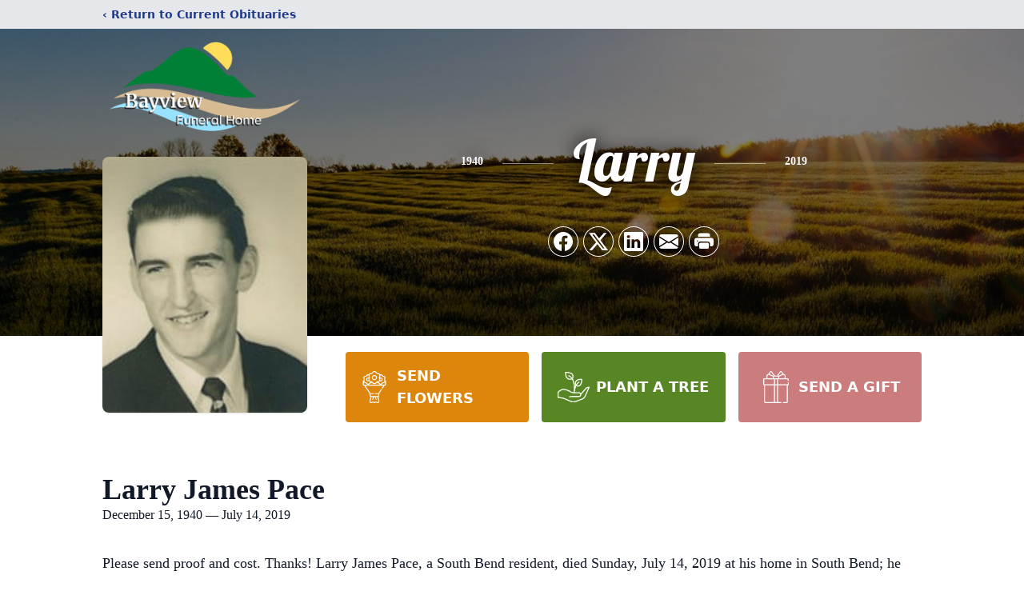

--- FILE ---
content_type: text/html; charset=utf-8
request_url: https://www.google.com/recaptcha/enterprise/anchor?ar=1&k=6LdfND0gAAAAAH59Hwy_cwS4dHIFPf6Dv5fV5SSs&co=aHR0cHM6Ly93d3cuYmF5dmlld2Z1bmVyYWxob21lLmNvbTo0NDM.&hl=en&type=image&v=PoyoqOPhxBO7pBk68S4YbpHZ&theme=light&size=invisible&badge=bottomright&anchor-ms=20000&execute-ms=30000&cb=v7gxgld7so01
body_size: 48611
content:
<!DOCTYPE HTML><html dir="ltr" lang="en"><head><meta http-equiv="Content-Type" content="text/html; charset=UTF-8">
<meta http-equiv="X-UA-Compatible" content="IE=edge">
<title>reCAPTCHA</title>
<style type="text/css">
/* cyrillic-ext */
@font-face {
  font-family: 'Roboto';
  font-style: normal;
  font-weight: 400;
  font-stretch: 100%;
  src: url(//fonts.gstatic.com/s/roboto/v48/KFO7CnqEu92Fr1ME7kSn66aGLdTylUAMa3GUBHMdazTgWw.woff2) format('woff2');
  unicode-range: U+0460-052F, U+1C80-1C8A, U+20B4, U+2DE0-2DFF, U+A640-A69F, U+FE2E-FE2F;
}
/* cyrillic */
@font-face {
  font-family: 'Roboto';
  font-style: normal;
  font-weight: 400;
  font-stretch: 100%;
  src: url(//fonts.gstatic.com/s/roboto/v48/KFO7CnqEu92Fr1ME7kSn66aGLdTylUAMa3iUBHMdazTgWw.woff2) format('woff2');
  unicode-range: U+0301, U+0400-045F, U+0490-0491, U+04B0-04B1, U+2116;
}
/* greek-ext */
@font-face {
  font-family: 'Roboto';
  font-style: normal;
  font-weight: 400;
  font-stretch: 100%;
  src: url(//fonts.gstatic.com/s/roboto/v48/KFO7CnqEu92Fr1ME7kSn66aGLdTylUAMa3CUBHMdazTgWw.woff2) format('woff2');
  unicode-range: U+1F00-1FFF;
}
/* greek */
@font-face {
  font-family: 'Roboto';
  font-style: normal;
  font-weight: 400;
  font-stretch: 100%;
  src: url(//fonts.gstatic.com/s/roboto/v48/KFO7CnqEu92Fr1ME7kSn66aGLdTylUAMa3-UBHMdazTgWw.woff2) format('woff2');
  unicode-range: U+0370-0377, U+037A-037F, U+0384-038A, U+038C, U+038E-03A1, U+03A3-03FF;
}
/* math */
@font-face {
  font-family: 'Roboto';
  font-style: normal;
  font-weight: 400;
  font-stretch: 100%;
  src: url(//fonts.gstatic.com/s/roboto/v48/KFO7CnqEu92Fr1ME7kSn66aGLdTylUAMawCUBHMdazTgWw.woff2) format('woff2');
  unicode-range: U+0302-0303, U+0305, U+0307-0308, U+0310, U+0312, U+0315, U+031A, U+0326-0327, U+032C, U+032F-0330, U+0332-0333, U+0338, U+033A, U+0346, U+034D, U+0391-03A1, U+03A3-03A9, U+03B1-03C9, U+03D1, U+03D5-03D6, U+03F0-03F1, U+03F4-03F5, U+2016-2017, U+2034-2038, U+203C, U+2040, U+2043, U+2047, U+2050, U+2057, U+205F, U+2070-2071, U+2074-208E, U+2090-209C, U+20D0-20DC, U+20E1, U+20E5-20EF, U+2100-2112, U+2114-2115, U+2117-2121, U+2123-214F, U+2190, U+2192, U+2194-21AE, U+21B0-21E5, U+21F1-21F2, U+21F4-2211, U+2213-2214, U+2216-22FF, U+2308-230B, U+2310, U+2319, U+231C-2321, U+2336-237A, U+237C, U+2395, U+239B-23B7, U+23D0, U+23DC-23E1, U+2474-2475, U+25AF, U+25B3, U+25B7, U+25BD, U+25C1, U+25CA, U+25CC, U+25FB, U+266D-266F, U+27C0-27FF, U+2900-2AFF, U+2B0E-2B11, U+2B30-2B4C, U+2BFE, U+3030, U+FF5B, U+FF5D, U+1D400-1D7FF, U+1EE00-1EEFF;
}
/* symbols */
@font-face {
  font-family: 'Roboto';
  font-style: normal;
  font-weight: 400;
  font-stretch: 100%;
  src: url(//fonts.gstatic.com/s/roboto/v48/KFO7CnqEu92Fr1ME7kSn66aGLdTylUAMaxKUBHMdazTgWw.woff2) format('woff2');
  unicode-range: U+0001-000C, U+000E-001F, U+007F-009F, U+20DD-20E0, U+20E2-20E4, U+2150-218F, U+2190, U+2192, U+2194-2199, U+21AF, U+21E6-21F0, U+21F3, U+2218-2219, U+2299, U+22C4-22C6, U+2300-243F, U+2440-244A, U+2460-24FF, U+25A0-27BF, U+2800-28FF, U+2921-2922, U+2981, U+29BF, U+29EB, U+2B00-2BFF, U+4DC0-4DFF, U+FFF9-FFFB, U+10140-1018E, U+10190-1019C, U+101A0, U+101D0-101FD, U+102E0-102FB, U+10E60-10E7E, U+1D2C0-1D2D3, U+1D2E0-1D37F, U+1F000-1F0FF, U+1F100-1F1AD, U+1F1E6-1F1FF, U+1F30D-1F30F, U+1F315, U+1F31C, U+1F31E, U+1F320-1F32C, U+1F336, U+1F378, U+1F37D, U+1F382, U+1F393-1F39F, U+1F3A7-1F3A8, U+1F3AC-1F3AF, U+1F3C2, U+1F3C4-1F3C6, U+1F3CA-1F3CE, U+1F3D4-1F3E0, U+1F3ED, U+1F3F1-1F3F3, U+1F3F5-1F3F7, U+1F408, U+1F415, U+1F41F, U+1F426, U+1F43F, U+1F441-1F442, U+1F444, U+1F446-1F449, U+1F44C-1F44E, U+1F453, U+1F46A, U+1F47D, U+1F4A3, U+1F4B0, U+1F4B3, U+1F4B9, U+1F4BB, U+1F4BF, U+1F4C8-1F4CB, U+1F4D6, U+1F4DA, U+1F4DF, U+1F4E3-1F4E6, U+1F4EA-1F4ED, U+1F4F7, U+1F4F9-1F4FB, U+1F4FD-1F4FE, U+1F503, U+1F507-1F50B, U+1F50D, U+1F512-1F513, U+1F53E-1F54A, U+1F54F-1F5FA, U+1F610, U+1F650-1F67F, U+1F687, U+1F68D, U+1F691, U+1F694, U+1F698, U+1F6AD, U+1F6B2, U+1F6B9-1F6BA, U+1F6BC, U+1F6C6-1F6CF, U+1F6D3-1F6D7, U+1F6E0-1F6EA, U+1F6F0-1F6F3, U+1F6F7-1F6FC, U+1F700-1F7FF, U+1F800-1F80B, U+1F810-1F847, U+1F850-1F859, U+1F860-1F887, U+1F890-1F8AD, U+1F8B0-1F8BB, U+1F8C0-1F8C1, U+1F900-1F90B, U+1F93B, U+1F946, U+1F984, U+1F996, U+1F9E9, U+1FA00-1FA6F, U+1FA70-1FA7C, U+1FA80-1FA89, U+1FA8F-1FAC6, U+1FACE-1FADC, U+1FADF-1FAE9, U+1FAF0-1FAF8, U+1FB00-1FBFF;
}
/* vietnamese */
@font-face {
  font-family: 'Roboto';
  font-style: normal;
  font-weight: 400;
  font-stretch: 100%;
  src: url(//fonts.gstatic.com/s/roboto/v48/KFO7CnqEu92Fr1ME7kSn66aGLdTylUAMa3OUBHMdazTgWw.woff2) format('woff2');
  unicode-range: U+0102-0103, U+0110-0111, U+0128-0129, U+0168-0169, U+01A0-01A1, U+01AF-01B0, U+0300-0301, U+0303-0304, U+0308-0309, U+0323, U+0329, U+1EA0-1EF9, U+20AB;
}
/* latin-ext */
@font-face {
  font-family: 'Roboto';
  font-style: normal;
  font-weight: 400;
  font-stretch: 100%;
  src: url(//fonts.gstatic.com/s/roboto/v48/KFO7CnqEu92Fr1ME7kSn66aGLdTylUAMa3KUBHMdazTgWw.woff2) format('woff2');
  unicode-range: U+0100-02BA, U+02BD-02C5, U+02C7-02CC, U+02CE-02D7, U+02DD-02FF, U+0304, U+0308, U+0329, U+1D00-1DBF, U+1E00-1E9F, U+1EF2-1EFF, U+2020, U+20A0-20AB, U+20AD-20C0, U+2113, U+2C60-2C7F, U+A720-A7FF;
}
/* latin */
@font-face {
  font-family: 'Roboto';
  font-style: normal;
  font-weight: 400;
  font-stretch: 100%;
  src: url(//fonts.gstatic.com/s/roboto/v48/KFO7CnqEu92Fr1ME7kSn66aGLdTylUAMa3yUBHMdazQ.woff2) format('woff2');
  unicode-range: U+0000-00FF, U+0131, U+0152-0153, U+02BB-02BC, U+02C6, U+02DA, U+02DC, U+0304, U+0308, U+0329, U+2000-206F, U+20AC, U+2122, U+2191, U+2193, U+2212, U+2215, U+FEFF, U+FFFD;
}
/* cyrillic-ext */
@font-face {
  font-family: 'Roboto';
  font-style: normal;
  font-weight: 500;
  font-stretch: 100%;
  src: url(//fonts.gstatic.com/s/roboto/v48/KFO7CnqEu92Fr1ME7kSn66aGLdTylUAMa3GUBHMdazTgWw.woff2) format('woff2');
  unicode-range: U+0460-052F, U+1C80-1C8A, U+20B4, U+2DE0-2DFF, U+A640-A69F, U+FE2E-FE2F;
}
/* cyrillic */
@font-face {
  font-family: 'Roboto';
  font-style: normal;
  font-weight: 500;
  font-stretch: 100%;
  src: url(//fonts.gstatic.com/s/roboto/v48/KFO7CnqEu92Fr1ME7kSn66aGLdTylUAMa3iUBHMdazTgWw.woff2) format('woff2');
  unicode-range: U+0301, U+0400-045F, U+0490-0491, U+04B0-04B1, U+2116;
}
/* greek-ext */
@font-face {
  font-family: 'Roboto';
  font-style: normal;
  font-weight: 500;
  font-stretch: 100%;
  src: url(//fonts.gstatic.com/s/roboto/v48/KFO7CnqEu92Fr1ME7kSn66aGLdTylUAMa3CUBHMdazTgWw.woff2) format('woff2');
  unicode-range: U+1F00-1FFF;
}
/* greek */
@font-face {
  font-family: 'Roboto';
  font-style: normal;
  font-weight: 500;
  font-stretch: 100%;
  src: url(//fonts.gstatic.com/s/roboto/v48/KFO7CnqEu92Fr1ME7kSn66aGLdTylUAMa3-UBHMdazTgWw.woff2) format('woff2');
  unicode-range: U+0370-0377, U+037A-037F, U+0384-038A, U+038C, U+038E-03A1, U+03A3-03FF;
}
/* math */
@font-face {
  font-family: 'Roboto';
  font-style: normal;
  font-weight: 500;
  font-stretch: 100%;
  src: url(//fonts.gstatic.com/s/roboto/v48/KFO7CnqEu92Fr1ME7kSn66aGLdTylUAMawCUBHMdazTgWw.woff2) format('woff2');
  unicode-range: U+0302-0303, U+0305, U+0307-0308, U+0310, U+0312, U+0315, U+031A, U+0326-0327, U+032C, U+032F-0330, U+0332-0333, U+0338, U+033A, U+0346, U+034D, U+0391-03A1, U+03A3-03A9, U+03B1-03C9, U+03D1, U+03D5-03D6, U+03F0-03F1, U+03F4-03F5, U+2016-2017, U+2034-2038, U+203C, U+2040, U+2043, U+2047, U+2050, U+2057, U+205F, U+2070-2071, U+2074-208E, U+2090-209C, U+20D0-20DC, U+20E1, U+20E5-20EF, U+2100-2112, U+2114-2115, U+2117-2121, U+2123-214F, U+2190, U+2192, U+2194-21AE, U+21B0-21E5, U+21F1-21F2, U+21F4-2211, U+2213-2214, U+2216-22FF, U+2308-230B, U+2310, U+2319, U+231C-2321, U+2336-237A, U+237C, U+2395, U+239B-23B7, U+23D0, U+23DC-23E1, U+2474-2475, U+25AF, U+25B3, U+25B7, U+25BD, U+25C1, U+25CA, U+25CC, U+25FB, U+266D-266F, U+27C0-27FF, U+2900-2AFF, U+2B0E-2B11, U+2B30-2B4C, U+2BFE, U+3030, U+FF5B, U+FF5D, U+1D400-1D7FF, U+1EE00-1EEFF;
}
/* symbols */
@font-face {
  font-family: 'Roboto';
  font-style: normal;
  font-weight: 500;
  font-stretch: 100%;
  src: url(//fonts.gstatic.com/s/roboto/v48/KFO7CnqEu92Fr1ME7kSn66aGLdTylUAMaxKUBHMdazTgWw.woff2) format('woff2');
  unicode-range: U+0001-000C, U+000E-001F, U+007F-009F, U+20DD-20E0, U+20E2-20E4, U+2150-218F, U+2190, U+2192, U+2194-2199, U+21AF, U+21E6-21F0, U+21F3, U+2218-2219, U+2299, U+22C4-22C6, U+2300-243F, U+2440-244A, U+2460-24FF, U+25A0-27BF, U+2800-28FF, U+2921-2922, U+2981, U+29BF, U+29EB, U+2B00-2BFF, U+4DC0-4DFF, U+FFF9-FFFB, U+10140-1018E, U+10190-1019C, U+101A0, U+101D0-101FD, U+102E0-102FB, U+10E60-10E7E, U+1D2C0-1D2D3, U+1D2E0-1D37F, U+1F000-1F0FF, U+1F100-1F1AD, U+1F1E6-1F1FF, U+1F30D-1F30F, U+1F315, U+1F31C, U+1F31E, U+1F320-1F32C, U+1F336, U+1F378, U+1F37D, U+1F382, U+1F393-1F39F, U+1F3A7-1F3A8, U+1F3AC-1F3AF, U+1F3C2, U+1F3C4-1F3C6, U+1F3CA-1F3CE, U+1F3D4-1F3E0, U+1F3ED, U+1F3F1-1F3F3, U+1F3F5-1F3F7, U+1F408, U+1F415, U+1F41F, U+1F426, U+1F43F, U+1F441-1F442, U+1F444, U+1F446-1F449, U+1F44C-1F44E, U+1F453, U+1F46A, U+1F47D, U+1F4A3, U+1F4B0, U+1F4B3, U+1F4B9, U+1F4BB, U+1F4BF, U+1F4C8-1F4CB, U+1F4D6, U+1F4DA, U+1F4DF, U+1F4E3-1F4E6, U+1F4EA-1F4ED, U+1F4F7, U+1F4F9-1F4FB, U+1F4FD-1F4FE, U+1F503, U+1F507-1F50B, U+1F50D, U+1F512-1F513, U+1F53E-1F54A, U+1F54F-1F5FA, U+1F610, U+1F650-1F67F, U+1F687, U+1F68D, U+1F691, U+1F694, U+1F698, U+1F6AD, U+1F6B2, U+1F6B9-1F6BA, U+1F6BC, U+1F6C6-1F6CF, U+1F6D3-1F6D7, U+1F6E0-1F6EA, U+1F6F0-1F6F3, U+1F6F7-1F6FC, U+1F700-1F7FF, U+1F800-1F80B, U+1F810-1F847, U+1F850-1F859, U+1F860-1F887, U+1F890-1F8AD, U+1F8B0-1F8BB, U+1F8C0-1F8C1, U+1F900-1F90B, U+1F93B, U+1F946, U+1F984, U+1F996, U+1F9E9, U+1FA00-1FA6F, U+1FA70-1FA7C, U+1FA80-1FA89, U+1FA8F-1FAC6, U+1FACE-1FADC, U+1FADF-1FAE9, U+1FAF0-1FAF8, U+1FB00-1FBFF;
}
/* vietnamese */
@font-face {
  font-family: 'Roboto';
  font-style: normal;
  font-weight: 500;
  font-stretch: 100%;
  src: url(//fonts.gstatic.com/s/roboto/v48/KFO7CnqEu92Fr1ME7kSn66aGLdTylUAMa3OUBHMdazTgWw.woff2) format('woff2');
  unicode-range: U+0102-0103, U+0110-0111, U+0128-0129, U+0168-0169, U+01A0-01A1, U+01AF-01B0, U+0300-0301, U+0303-0304, U+0308-0309, U+0323, U+0329, U+1EA0-1EF9, U+20AB;
}
/* latin-ext */
@font-face {
  font-family: 'Roboto';
  font-style: normal;
  font-weight: 500;
  font-stretch: 100%;
  src: url(//fonts.gstatic.com/s/roboto/v48/KFO7CnqEu92Fr1ME7kSn66aGLdTylUAMa3KUBHMdazTgWw.woff2) format('woff2');
  unicode-range: U+0100-02BA, U+02BD-02C5, U+02C7-02CC, U+02CE-02D7, U+02DD-02FF, U+0304, U+0308, U+0329, U+1D00-1DBF, U+1E00-1E9F, U+1EF2-1EFF, U+2020, U+20A0-20AB, U+20AD-20C0, U+2113, U+2C60-2C7F, U+A720-A7FF;
}
/* latin */
@font-face {
  font-family: 'Roboto';
  font-style: normal;
  font-weight: 500;
  font-stretch: 100%;
  src: url(//fonts.gstatic.com/s/roboto/v48/KFO7CnqEu92Fr1ME7kSn66aGLdTylUAMa3yUBHMdazQ.woff2) format('woff2');
  unicode-range: U+0000-00FF, U+0131, U+0152-0153, U+02BB-02BC, U+02C6, U+02DA, U+02DC, U+0304, U+0308, U+0329, U+2000-206F, U+20AC, U+2122, U+2191, U+2193, U+2212, U+2215, U+FEFF, U+FFFD;
}
/* cyrillic-ext */
@font-face {
  font-family: 'Roboto';
  font-style: normal;
  font-weight: 900;
  font-stretch: 100%;
  src: url(//fonts.gstatic.com/s/roboto/v48/KFO7CnqEu92Fr1ME7kSn66aGLdTylUAMa3GUBHMdazTgWw.woff2) format('woff2');
  unicode-range: U+0460-052F, U+1C80-1C8A, U+20B4, U+2DE0-2DFF, U+A640-A69F, U+FE2E-FE2F;
}
/* cyrillic */
@font-face {
  font-family: 'Roboto';
  font-style: normal;
  font-weight: 900;
  font-stretch: 100%;
  src: url(//fonts.gstatic.com/s/roboto/v48/KFO7CnqEu92Fr1ME7kSn66aGLdTylUAMa3iUBHMdazTgWw.woff2) format('woff2');
  unicode-range: U+0301, U+0400-045F, U+0490-0491, U+04B0-04B1, U+2116;
}
/* greek-ext */
@font-face {
  font-family: 'Roboto';
  font-style: normal;
  font-weight: 900;
  font-stretch: 100%;
  src: url(//fonts.gstatic.com/s/roboto/v48/KFO7CnqEu92Fr1ME7kSn66aGLdTylUAMa3CUBHMdazTgWw.woff2) format('woff2');
  unicode-range: U+1F00-1FFF;
}
/* greek */
@font-face {
  font-family: 'Roboto';
  font-style: normal;
  font-weight: 900;
  font-stretch: 100%;
  src: url(//fonts.gstatic.com/s/roboto/v48/KFO7CnqEu92Fr1ME7kSn66aGLdTylUAMa3-UBHMdazTgWw.woff2) format('woff2');
  unicode-range: U+0370-0377, U+037A-037F, U+0384-038A, U+038C, U+038E-03A1, U+03A3-03FF;
}
/* math */
@font-face {
  font-family: 'Roboto';
  font-style: normal;
  font-weight: 900;
  font-stretch: 100%;
  src: url(//fonts.gstatic.com/s/roboto/v48/KFO7CnqEu92Fr1ME7kSn66aGLdTylUAMawCUBHMdazTgWw.woff2) format('woff2');
  unicode-range: U+0302-0303, U+0305, U+0307-0308, U+0310, U+0312, U+0315, U+031A, U+0326-0327, U+032C, U+032F-0330, U+0332-0333, U+0338, U+033A, U+0346, U+034D, U+0391-03A1, U+03A3-03A9, U+03B1-03C9, U+03D1, U+03D5-03D6, U+03F0-03F1, U+03F4-03F5, U+2016-2017, U+2034-2038, U+203C, U+2040, U+2043, U+2047, U+2050, U+2057, U+205F, U+2070-2071, U+2074-208E, U+2090-209C, U+20D0-20DC, U+20E1, U+20E5-20EF, U+2100-2112, U+2114-2115, U+2117-2121, U+2123-214F, U+2190, U+2192, U+2194-21AE, U+21B0-21E5, U+21F1-21F2, U+21F4-2211, U+2213-2214, U+2216-22FF, U+2308-230B, U+2310, U+2319, U+231C-2321, U+2336-237A, U+237C, U+2395, U+239B-23B7, U+23D0, U+23DC-23E1, U+2474-2475, U+25AF, U+25B3, U+25B7, U+25BD, U+25C1, U+25CA, U+25CC, U+25FB, U+266D-266F, U+27C0-27FF, U+2900-2AFF, U+2B0E-2B11, U+2B30-2B4C, U+2BFE, U+3030, U+FF5B, U+FF5D, U+1D400-1D7FF, U+1EE00-1EEFF;
}
/* symbols */
@font-face {
  font-family: 'Roboto';
  font-style: normal;
  font-weight: 900;
  font-stretch: 100%;
  src: url(//fonts.gstatic.com/s/roboto/v48/KFO7CnqEu92Fr1ME7kSn66aGLdTylUAMaxKUBHMdazTgWw.woff2) format('woff2');
  unicode-range: U+0001-000C, U+000E-001F, U+007F-009F, U+20DD-20E0, U+20E2-20E4, U+2150-218F, U+2190, U+2192, U+2194-2199, U+21AF, U+21E6-21F0, U+21F3, U+2218-2219, U+2299, U+22C4-22C6, U+2300-243F, U+2440-244A, U+2460-24FF, U+25A0-27BF, U+2800-28FF, U+2921-2922, U+2981, U+29BF, U+29EB, U+2B00-2BFF, U+4DC0-4DFF, U+FFF9-FFFB, U+10140-1018E, U+10190-1019C, U+101A0, U+101D0-101FD, U+102E0-102FB, U+10E60-10E7E, U+1D2C0-1D2D3, U+1D2E0-1D37F, U+1F000-1F0FF, U+1F100-1F1AD, U+1F1E6-1F1FF, U+1F30D-1F30F, U+1F315, U+1F31C, U+1F31E, U+1F320-1F32C, U+1F336, U+1F378, U+1F37D, U+1F382, U+1F393-1F39F, U+1F3A7-1F3A8, U+1F3AC-1F3AF, U+1F3C2, U+1F3C4-1F3C6, U+1F3CA-1F3CE, U+1F3D4-1F3E0, U+1F3ED, U+1F3F1-1F3F3, U+1F3F5-1F3F7, U+1F408, U+1F415, U+1F41F, U+1F426, U+1F43F, U+1F441-1F442, U+1F444, U+1F446-1F449, U+1F44C-1F44E, U+1F453, U+1F46A, U+1F47D, U+1F4A3, U+1F4B0, U+1F4B3, U+1F4B9, U+1F4BB, U+1F4BF, U+1F4C8-1F4CB, U+1F4D6, U+1F4DA, U+1F4DF, U+1F4E3-1F4E6, U+1F4EA-1F4ED, U+1F4F7, U+1F4F9-1F4FB, U+1F4FD-1F4FE, U+1F503, U+1F507-1F50B, U+1F50D, U+1F512-1F513, U+1F53E-1F54A, U+1F54F-1F5FA, U+1F610, U+1F650-1F67F, U+1F687, U+1F68D, U+1F691, U+1F694, U+1F698, U+1F6AD, U+1F6B2, U+1F6B9-1F6BA, U+1F6BC, U+1F6C6-1F6CF, U+1F6D3-1F6D7, U+1F6E0-1F6EA, U+1F6F0-1F6F3, U+1F6F7-1F6FC, U+1F700-1F7FF, U+1F800-1F80B, U+1F810-1F847, U+1F850-1F859, U+1F860-1F887, U+1F890-1F8AD, U+1F8B0-1F8BB, U+1F8C0-1F8C1, U+1F900-1F90B, U+1F93B, U+1F946, U+1F984, U+1F996, U+1F9E9, U+1FA00-1FA6F, U+1FA70-1FA7C, U+1FA80-1FA89, U+1FA8F-1FAC6, U+1FACE-1FADC, U+1FADF-1FAE9, U+1FAF0-1FAF8, U+1FB00-1FBFF;
}
/* vietnamese */
@font-face {
  font-family: 'Roboto';
  font-style: normal;
  font-weight: 900;
  font-stretch: 100%;
  src: url(//fonts.gstatic.com/s/roboto/v48/KFO7CnqEu92Fr1ME7kSn66aGLdTylUAMa3OUBHMdazTgWw.woff2) format('woff2');
  unicode-range: U+0102-0103, U+0110-0111, U+0128-0129, U+0168-0169, U+01A0-01A1, U+01AF-01B0, U+0300-0301, U+0303-0304, U+0308-0309, U+0323, U+0329, U+1EA0-1EF9, U+20AB;
}
/* latin-ext */
@font-face {
  font-family: 'Roboto';
  font-style: normal;
  font-weight: 900;
  font-stretch: 100%;
  src: url(//fonts.gstatic.com/s/roboto/v48/KFO7CnqEu92Fr1ME7kSn66aGLdTylUAMa3KUBHMdazTgWw.woff2) format('woff2');
  unicode-range: U+0100-02BA, U+02BD-02C5, U+02C7-02CC, U+02CE-02D7, U+02DD-02FF, U+0304, U+0308, U+0329, U+1D00-1DBF, U+1E00-1E9F, U+1EF2-1EFF, U+2020, U+20A0-20AB, U+20AD-20C0, U+2113, U+2C60-2C7F, U+A720-A7FF;
}
/* latin */
@font-face {
  font-family: 'Roboto';
  font-style: normal;
  font-weight: 900;
  font-stretch: 100%;
  src: url(//fonts.gstatic.com/s/roboto/v48/KFO7CnqEu92Fr1ME7kSn66aGLdTylUAMa3yUBHMdazQ.woff2) format('woff2');
  unicode-range: U+0000-00FF, U+0131, U+0152-0153, U+02BB-02BC, U+02C6, U+02DA, U+02DC, U+0304, U+0308, U+0329, U+2000-206F, U+20AC, U+2122, U+2191, U+2193, U+2212, U+2215, U+FEFF, U+FFFD;
}

</style>
<link rel="stylesheet" type="text/css" href="https://www.gstatic.com/recaptcha/releases/PoyoqOPhxBO7pBk68S4YbpHZ/styles__ltr.css">
<script nonce="JQoRmB6Laa4ZEK9af0443A" type="text/javascript">window['__recaptcha_api'] = 'https://www.google.com/recaptcha/enterprise/';</script>
<script type="text/javascript" src="https://www.gstatic.com/recaptcha/releases/PoyoqOPhxBO7pBk68S4YbpHZ/recaptcha__en.js" nonce="JQoRmB6Laa4ZEK9af0443A">
      
    </script></head>
<body><div id="rc-anchor-alert" class="rc-anchor-alert"></div>
<input type="hidden" id="recaptcha-token" value="[base64]">
<script type="text/javascript" nonce="JQoRmB6Laa4ZEK9af0443A">
      recaptcha.anchor.Main.init("[\x22ainput\x22,[\x22bgdata\x22,\x22\x22,\[base64]/[base64]/[base64]/ZyhXLGgpOnEoW04sMjEsbF0sVywwKSxoKSxmYWxzZSxmYWxzZSl9Y2F0Y2goayl7RygzNTgsVyk/[base64]/[base64]/[base64]/[base64]/[base64]/[base64]/[base64]/bmV3IEJbT10oRFswXSk6dz09Mj9uZXcgQltPXShEWzBdLERbMV0pOnc9PTM/bmV3IEJbT10oRFswXSxEWzFdLERbMl0pOnc9PTQ/[base64]/[base64]/[base64]/[base64]/[base64]\\u003d\x22,\[base64]\\u003d\\u003d\x22,\x22ccOuC8KXckPDhCFcB8O0wpHClxQtw4DDjMOuaMK4WsKoAX9iw61sw61Qw6MbLiY/[base64]/Di03CvHdqw6QLTMKXT8OPw4LCh8KyD3XDusOZwoPDisKGw4d+w4VbcsKbwrfCmsKDw4jDvkrCp8KNGChrQUvDjMO9wrIaLSQYwoPDkFt4fcKEw7MeT8KQXEfCtSHCl2jDpHUIBxfDm8O2wrBxLcOiHA7CscKiHX5qwo7DtsKOwoXDnG/DiF5Mw48RX8KjNMOyZycewr7Clx3DiMOoOHzDplRNwrXDssKCwo4WKsOqTUbCmcKEV3DCvlpQR8OuLsKNwpLDl8K6cMKePsOyJ2R6wpnCrsKKwpPDisKQPyjDnMO4w4x8AsKvw6bDpsKWw6BIGjPCnMKKAj8/SQXDocOrw47ChsKVelYiSsOhBcOFwrg7wp0Rdm/[base64]/DsBXDvcKvwoF7HgXDiDFFwpFQBsO4w7sIwo5NLULDu8OLEsO/[base64]/ChU1Y3TDvcOIwqPDjD/[base64]/Cv8Oswo1CwoJYA8OWCMKqZ8Otw5rCpMKbw4bDsX7CkwbCo8OeZsKCw5zCkMOUTsOowqoOQT/CgETDo3tawp/[base64]/w6gFw6l1B0/DvT3Cv8K4w4jCgFzDqcKBE8OWWGxKE8KQJ8O/[base64]/[base64]/DkhVXa8OvP28rZsKXSsOTHAzCr8OKGMOiwq7DhcK8DR5WwqJRbRRDw51bw6XCksODw5zDkQ7CvcKfw4NtZ8O7Zm7ChMOmUHdGwrbCm3rCgMKcCcK4cH1fEj/[base64]/[base64]/bWvDmFR7w5HCj8K6wpU8woXDisO+wpDCtsKSTFPCiWrDhgLDpsK7w5xgZMKDVsKJwoJLFgzCjEXCo1wQwq1QRzjCg8O5w4nDtRIIPyJcwplewqFgwp9cER3Dh2zDtnJCwq4mw4ciw4J/w5HDslTDnMKiwp7Di8KreA0Bw5HDhS3DjMKrwqXCvRrCgUUOfVBJw5fDmQnDtiJ4NMOrW8Ofw5cpOMOpw4TCqcKpesOMc1x6b10ySsKjMsK1wpFTaEjCs8Klw743IyxZw7M0WVPCvUvDv1kDw6fDoMK/KS3CiwAvcMOhJsKMw6vDlBIbw6xJw4LDkzpnDsO4wqLCgcObwojDncK7wrB3I8K/wp44wprDiQNjdG0lLMKuw4vDqsOEwqfDjcOBO10rUXQYKMKzwpdBw6hvwqrDnMOWw4fCjWFTw5pNwrrDmsOFw5fCoMKfPQ8VwpUPCTQAwqvDqTpbwoJawqPDt8KqwrJrGnk6SsO5w7N3wr4yUxV7ecOewrQxRkp6RxTCmWDDqycAw4HCg0XDq8OfNGhye8KnwqbDmH/CuAo8K0DDj8Oiw40rwr1IGcKnw7HDjsKhwoLDpMOaworCi8KIDMO8w4TCtw3CocKPwr0vWMKGJVBSwoDCtMO9w7HCiADDnj9hw7rDuAwAw7hdw7/CrMOhKC/DgMOEw4NcwrTCr3cLczXCjDbDlsKjw67CgMK4FcK2wqRDGsODw47CiMOyWw3CllLCqDNlwpvDgC/CpcKiBWpgKVrCrMOtf8KyZgrCngbCnsODwqUNwqvClQXDlnhTw5zCvTvCnGbCmsKQU8KQwo7CgG8XPE3Dj2IbH8OvP8OVWXs0BEHDlkkeKnLCjCQYw5ZbwqHCi8OMRcOdwp7CpcOdwrTCmlJuLMK0aG/CqEQTw57Cg8O8XlIGasKhwpw8w7IGUSrDpMOoasO+T3rCkB/DuMKDw7oUL38MDVUzw6h2wp5awqfDoMK+w4XCizvCsVtSTMKGw5UqMT3Cp8Opwo1HJShFwrU/WMK7ViLCqh4uw73DnRbCo0sceHMjGDLCrit9wonCssOLPBZYFsKOwqMfRMK9wrfDj2QUBGk9U8OMMMKiwrzDq8OywqIKw5vDgyTDpsK4w5EFw7N2wqglbG3DqX4nw57DtE3DicKMc8KUwoogwpvCicK2SsOYZMKEwq9jUkvCkQBRDMKwTMO/MsKgwrogdWPCu8OMQMK1w4PDm8Orwr8VCTdtw5nCrMKJKsO/wqg2OlPDoj/DnsOCVcKtW2oow6jCusKzw58kVMO/wqp8LcKvw6MRPcKqw6lPUMK5Sysrwr9mw7nCm8KqwqzCpMK6E8O/wqrCmBV1w5nCi3jCl8Kse8K9AcOmwpZfJsOiBcKGw5EvUMKqw5TCp8K8Y2ofw6s6LcOVwo4Dw7VXwq7DtzzCvXbDo8K3wpfCm8ONwrrClSPCssK1w6TCqcOPQ8KkWjkCDhFvcALCl0Enwr/DvHTCvsOLJwcvXsOQSVHDmUTCpH/[base64]/DrwzDpnV2VCTCm8KOw4rDv8O3RxDDg1rCu1/DvzLCscK+RMKKJsOYwqRoK8Kuw6BwKsKzwoJ1RcK1w4IqVSVjfk7CqsOlNxzCoA/[base64]/w7rCpiopZkbCtMKRw6cFw7s0Ih3Cjz/Do8OYVx3Dj8Khw4jCk8KOw7HDrCMeYXJNwpQCw6/[base64]/w5YdIX7DsRlXw4ZywprChGQJTcOxa2dqw7AJAcK5wrRCwq1iXsOCW8Olw6woUiTCuVvCmcKYdMOaMMKxb8KQw7vChsO1wpZhw5bCrmIVw5PCkSXCq1cQw6k7JcOIJTnCscK7wrzCs8OxeMKwDMKeCh9uw6hlwpQCLMOWwofDpXDDogB/H8KXBsKfw7DCq8KIwqrCusOswrvCmsKEaMOHY152GsKUBjTDq8Ouw7xTYTA6UX7CgMKMwprDuCtmwqtaw7gnPQPCtcOCwo/CncKBw78bPsK3wqvDg1bDmMKtHCggwprDvnc6F8Ovw7E2w78jTMKoQQRGbVpgwpxNwqXCuyApwonClcKDLGPDnsK8w7XCpcOEwozCkcKzwpFgwrdew77DqlAOwqXDmXgrw6bDm8KOwpl+w5vCpUEjw7DCu2DCgMKWwqxTw44Ke8KkH2lOwo/Dgg/CgkrDrQ/Dr03DuMKJDGkFwrAUw5/[base64]/Dp8OqQmgqU8KGw5IncMKZaSbDjcKswq8XQcOmw5/CnjDCmQYUwpcBwoVXVcKOVcKKG1LChgNcfcO/w4rDt8OCwrDDtsKMwofCnDLCtD7CkMKgwpDCn8KFwq7DhSjDncKrKMKBbVnDlMO1wrbCrsO2w7/CmMOQwqwJbcOOwpJ4UBM7wqo3wqoiBcK4wo3CrUDDkcKiw4PCn8OJEVB1wo1ZwpHDrsKtwq0fPMKSO2bDj8OXwrzCgsOBwq3ClQHDmB/CnMO8w4vDsMOTwqcbwrEEHMOgwoITwq5yS8O/wpROUMKyw6tLaMKCwolZw6JMw6HCnBjDqDbCsXLCucONHMK2w61uwpbDncO7UMOCKnojDMKwGz5mdMOCFsKWVMK2HcO2woHDj03DtsKXw4bCqD3DvCl6Tj/CrglEw7Rmw44SwpnCgS7DgD/DmMKrPcOEwqtmwqDDncKnw7/DrWJISMKLPcKGw7jCk8KiFBd4ekLCrWAmwqvDll9hw6/CoWbCnll0w7I3I27CvsOYwrwkw5nDgEhPHMKoHMKrMsKgewdnTMKOL8OpwpdcZlrCkn/Cv8KrbUtrAQlzwoY/B8KQw7tFw4DCk0Ndw6rCkAPDpMOOw6PDjSjDvjXDjzVRwprCtDIOFcOuGgHCuzDDssOZw5MzMGgPw49JfcO8V8KTBW8EOwLChVTChcKBDcOtLsOVBUXCt8KvR8OjUx3CnQvDgMOJMcO8w6TCsxwGe0Nuwp/DkcKhw5PDpsOjw7DCpMKVeg9fw6LDgl7Dg8O8wrQ0FUrCoMOIEixlwq3CosKqw4ciw6bCoBgDw6gnwrdEaEPDiigew5zDvMO1FMK4w40fMR00YQDDucKyTU/[base64]/CjsKDw4QKw68fw44qacKLbzlxwprDssOJwqbCj8O3w5jDuWPCqSzDvMOpwp8bwrbClcKiE8K/wqxmDsKAw6rDrUALAMO9wrcOw5ABwoXDtcKQwqJiScO/UcKjw57DkQ7CvFLDuCZVbiN/OXHCkcKSEMKrBmVUF1HDijJfKyMdw4AcflXDsRwRJzXDtgFuw5tSwq9lJ8OmTMOLw4nDjcO1ScKZw4c/CDUndsOMworDjsK2w7taw4krwo/[base64]/CscKowrwuw4DCoxfCpl7Ch3rCsn/CoMOaTcKcU8OyEcOiAsKAFG8dw7oJwpQtXsOuPMKOOwcjwpjCgcKDwrrDphUxwroOw4PClMOrwrIsbcKpw5zCth/[base64]/[base64]/CjlAkA8OVw6YhMsOywokJw7nCtsODJggFwoXCpn/[base64]/CmMKqw4tEw53CqsOHcMK9LcO8w7wIwrURwqANFGfDmsONasOIw7I8w7xKwrEYLAxKw5BVwrNpCMOWD1R/wrLDucOXw5XDvMO/RwXDuw3DjA7DnkHCk8OaOMO4FSPDiMKAJ8Khw7BgMATDn3rDhCLCtkgzwq/Csys9wp7Cs8OEwol2wqN/[base64]/DhUk5wooWf0zDncOZwr5iHMKtJMKjXVJNw6rDi38+w6JFIk7Dv8OBRE5uwqhbw6jCscOfw645w6nCqMKAasKCw4gsfyZaLxdsdMOlEcOhwqsewrU4wqp9PcOiPy5sJSg4w5jDtC3Dl8OdBgk1W2cQw7/[base64]/BV4swpvDm8KLwr1lw6fDiMKKwojCmE1Qfk48woBjwr/CrRx3w4gfw4Uqw6jDicOScsKAdMKjwrTClMKewqbCiSBiw5HDisOvBAkGKsOYPWXDnmrCkC7Cv8ORScOuw4LCnsO3Qw/[base64]/[base64]/[base64]/asOaXy3CgmLDlMKtDC5RDBfDtcO5fxLChMOewp3Chj/CphvDl8OAwq1vJGE6CMOCL3Niw4Asw6RGfMKqw5N6CFDDscOWw7bDp8K8IcKGwp5TWE/ClFnCssO/[base64]/DhMK6wqHCu8O8wr5iw71PMV/DlF7Cqz7DnATDuwnCncKbHsKdUsOEw4zDljprQE/DusONwrpBwrhrJB/CoAUSAhN+w4phHhVGw5U7wr3Dv8OWwpRafcKFwr5gPEJRcErDmcKqDcOiAMOLZyNXwo5ZFMKdWkJ1wqcMw6sAw6vDoMO4wqwtcgnCvsK2w5bDmyFmCV9+YcKKBEvDlcKuwrhHW8KmemkXOcOmeMKEw54nEmlqC8KSYy/DqirDmMOZw6bCtcOUUsObwrQ2w4/DksOMEgzCscKIUMK6bTBCCsOnJjHDsDo0w7TCvjXDrk/[base64]/[base64]/DtTpww4zCscK2OCJMfAdbasOLCjjCgjxXAQlaQ2fDoG/CvsKxF2Anw5hiE8OCJcOWecOJwo5Jwp3CoFhVEi/[base64]/w4BOHE7DmMOAL8Kbd8KaEcK2VsO5TX3DoyYSw5pVOyvCncO/DlMhRsKKdxfCqcKQScKIwq/CpMKLWAnDlcKNKznCo8Kjw4TCrMOpwqY0RMKEw6wpYRzChzvDsl/[base64]/DkmJAOHjDqWhYbxoFf8Omw4s9U8KDFMKOTcOmwpgNZ8K3w707NsKELMKZO0Z/w6/Ct8KZM8OiD2ZCc8KxZcKowqDCuWRZFTJ8wpJYwo3DlsOlw5IjHcKZOMOJw7NqwoPCrsKJw4RnNcOnbcOhCnLCv8O3w6kUw6pfO2d5P8OhwqA4w6wSwpkObMKZwpcuwoBeMMO5OsO2w6wYw7rCiiTCj8Kzw7nCu8O0HjYsb8OVTx/Cr8KowoJswr/ClsOHDsKkwozClsOVwroBZsKUw5QEbT/[base64]/[base64]/[base64]/Dl8OHSF/[base64]/RsKNDSI3X8Kfw5rDpXhQUELChQBiYUEsLV/CunbDiCTCoyjCmcKHL8OkT8KzE8KHG8OQdGYeHQV9PMKWGnsBw77CkcK2ecOawrYtw74Tw57Cm8OtwqQ3w4/CvVjCg8OgGsKEwqllei4EPR/Cgg1bCxvDmQfCo0oDwoUKw7HChBIrZsKOOMOyWcK0w6XDiUd0Dk3CscOrwpk/w7cmwozCr8KbwpVMCG8oNcOhX8KCwrxmw6pHwrQsaMKcwrpAw6Vqw5pUwr7DqMOlHcONZhVmw6LCocKgI8OIGEnCisK4w6nDt8K+w6QmRcOEwrHCoD/CgsK4w67DnsO8TcOSwrHCisOKJMKwwp3Dv8O1UcOEwpduTsKhwrLCg8K3SMOEBcKoWxfDsiYjwotswrDCmcKaE8OQw6HDlWYewqHChsKLw49FSBHDmcOPScKMw7XChCzCgEQ5wpshw78ww69BDSPCpkMQwrDCqcKHQsK2OEjDgMK3wqEGwq/[base64]/Cn8ODwpLDi8OsCW8mO1wuw5BMw75lw5VWwrRZCBDCkn7CiWDClWcPCMOmKCRgwrx0wrjCjjrCscO0w7NVVMKaEn/[base64]/DgcK5woAZf0bDthoyB8OAX8Osw5kjwrTCqsO9H8KAw4zCr1bCoxbCrmbCqlTDiMKuMHrDpT4tPnTCtMOCwozDmcKTwo/CsMOcwqjDnjQDSCpIw5vDjw40em8cPUMoX8OVwonCui4Swp3DrRhFwr55YMK9EMOvwqvCkcO1dhvDr8KbLVYawrHDucKQWAs3w6pWV8OQwr3DncOpwrc1w7Rnw6/CosKXS8OmKT89L8Kzw6MPwpTCrsO7fMOVwpjCq2PDhsKMEcK7ZcKjwqwsw5PDkWsnwpfCisKRw5/Cl2HDtcO8UsOlXV9wOG4dU0JLw7NaRcKcCMOYw4bCh8Orw43DrXDDnsOrKjfCqFDCn8Kfwq5uK2Q/[base64]/DpkvDnsOrwp7DvirDpsKhU8O0dgPDgMOka8K3N314Q8K6WcOpw5jDjsOzW8KOwrTDqcKHAcOfw713w47CjMKZw7E9Bj/[base64]/ACw1wp5ZwrnDpMK+L8KUGsKifFrCh8OpQirDtsOtO2RoCsOZw7XDpzjCkGA3I8KXNknCisOtdzEPPsOKw4bDo8KGb0F+woLDiBrDnsKDwojCjsO+w6IwwqvCuygSw7VPwo40w4Azfw3Cr8KGwpcrwr9+KkoMw7I4MMOJw6/Dm39bOsKSTMKvMMKkw4vDj8OtC8KSL8Kyw4TCgwPDtBvClQDCr8Kkwo/[base64]/CjVwPHljCgzkLSsKBEsKtw7N3eEPCgsOxSwFRRFtSZC0YN8OrPH3DhzLDtUVywp/DlXVCw5ZdwqfCqXrDvzJbLU3Dp8OsZGfDi2shw4LDh3jCqcOzUMO5EVVgw7zDvkTCp1NwwrLCusOIbMOtAMORwqbDp8O1PG1JLVjDssOGCRbDrsKSGcKYf8KXUAXChEdiwpDDsD3CmQvCo2ZBwr/[base64]/CtcKoZ2NKw5DCgcKMdUVAYcKuTG/[base64]/Dg0MOCg7Cpx7DsMKaZS3DscOswrYIwowMwokAw5lBUMK7YWJEUMOfwpvCq0w+w5zDr8OOwp1edcOTBMOYw4ITwoXCtArCgcKAw7bCrcO5w4BRw7HDqcKfbzl0w7PCi8OAw44yXcOBbAoXw4MrQknDisOqw6xlWcOAMBoMw6HCo1Q/WzZhW8OYwpzDqAYcw4E1IMK7ZMOzwrvDu2/[base64]/NiRbwqPDk8OIw5bDi1LDsjAowojDlms2GsOaA2Rxw7Bcwq91TU/DlGV1w70Cwq7CisKSwrjCmlF0McKYwq7CocKID8OgbsOvwrEOw6XCpMOOQcKWZcONNcOFaDLCjEpSw7TDrMOxw5rDqAvDnsObw6FXUXrDgFAsw6dzWQTCnwjCt8KlQWQjCMKsK8KCw4zDhkBiwq/ChybDll/Do8KBwp5xVEnCq8OpZDpJw7cgwpxuwq7CucOeTVlTw6PCh8Ovw5UUVyHDr8Orw4PDhnV1w7TCksKoFUQyc8K+EMO+w5/DpjPDl8O3w4XCqcOCOMO9RMKiLsOZw4nCsmjDkmxHwqXClUVOOihxwrA9WUYPwpHCoVDDn8KjC8OqVcOcRcOMwrbCoMO+ZcO1woXChcOSf8Okw4nDnsKHKyXDgTLDhn/DojxDWxMxwonDqynCmsOJw53CscOuwrViOsKUwpB9EClGwpp2w5tywozDmVQzwr7ClhQXHMO4worCjsK4b1LCksOvLsOdX8KwNhUEUWzCrsKtYcKCwoFVw6PCvys1wokow7jCnMKYEENLVzEGwp/CrQvCvz7CiVTDhMOpAsKaw67DsgLDjcKbWjDDrBRWw64eRMOmwp3DmcOYAcOywqDCp8KkDX3DnWHCrj7Dp27DgAdzw4UGa8KjZMKsw659WsKJw63DusK4w7o9Ug/CvMKERUdDBsO/XcOPbnvCr0nCgMO6w5onFXjCuCliwo0WO8O8cWdVwqrCqcODBcKCwpbCsRt3J8KoeHc7ecKTAiPDjMK3TWzDssKpwolfT8K9w5LDkcOREUIQRRfDv045Q8K9bnDCqMOKwr/CrsOgLMKzw4tPM8KRFMK5c3EKKhXDnjFhw4UCwpzCmMObKsOVdcOKAmVkTkXDpwY5w7DDulDDtzpbWE0pw4tKWcK/wpEDXB7Ck8OjZMKwfsO1McKNT0hHZ13CoUvDpsO2fcKqZ8Krw5LCmwzCn8KjGi4aLEnCg8KLUSMgAVI0F8KVw7vDkxvDthHCmgt2wqsJwqHDpi3CizllUcKrw7TCtGfCp8KFFR3ChzlIwpjDqMOYwpFBwqFrfsODwpTCjcOCIG4OcD/CqX4MwrQ3w4doH8KDwpDDi8OOw6Vbw7EIfDcrRkfClMKXJB3DgsOQfsKdUxfDm8KSw4nDqcOHNcOUwoYpThFKwqTDpsOBA1DCoMOhw6nChsO8wocca8KMe08WJEB8KcOBdsOKcsOVWxrCihHDqMK8w55IXhTDqMOEw4/[base64]/[base64]/CtsKfd09CwpHCr3vDiMOpC8KZGGFZR8OhfMOJw47CnE3DlsKtDsO/wqDCvsKtw6gbInLCocO0wqN3w5nDr8OhPcK9fcKswonDncOewoMWX8KzQ8KLf8KZwrpYw4YhdE57BjLCs8OnUxzDo8Oyw5d4wrbDr8OackjDjXpiwr/CmSA9A08AKsK6esKcYGpDw6LDmHlOw7TCpTFWO8K2agvDiMOvwpcowppTwp0Aw4XCo8Ktwo7DjV/CmGhDw79lTcOES3XDvcO6EsOVDAvCn10cw6vCsz/CrMOVw5/CinxpCQ7CgcKKw4FQc8KLw5RwwofDqWLDrRUPw5wUw7s9wqXDlCl/[base64]/CvA3DmglBAsKaMMOTwprDgiTCsRxHTSTDpjgzw4Bdw5dswrDDsGnDlMOec2DDl8OQwopFMcKyw6zDlDPCucOUwpUmw41Cc8KWKcOGBcKEPcKsJ8O/fmrChUnCmcOIw7/DjAjCkBMDw6sYMwXDjcKsw5XDv8O4XHbDgQPCnMKjw6vDhDVHXsKrwp91w5HDhz7DgsKbwqQywp9he3vDjQg4TRPDlMOgRMOQF8ORwrXDgj91YcKzwo4Ew6rCl2A4cMOZwpM/[base64]/[base64]/R3RDwpUTMMOkOMOBwr8vw77CksONw4QVLjfCnMKPw4jDtwvDqcO9McOtw5nDtcOow7LDgMKhw5PDgBQZeF80UMKsZyjCuj/CiXY1WFIdbMODw5fDvsKhZMKWw5xqEcOfOsKvwqUhwqIVZ8KDw6kQwoDCv0oXAnsCwrzDri/CosKOE07CiMKWwqcpwp3CoQnDuT04wpERFMKew6cSwrknAGPCvsKSw70PwprCrSbColosB1PDgsOnKggCwpgnwrNWQT/DnDHDj8KNwrEqw4jCnHIbw7d1wpoYBSTCicKqwrZbwqIOw5IJw5pfw6Jzwq4dbAAiwoLCpAHDr8K1wpnDoRZ6E8Kxw7bDgsKpMl8ZLy/ClcOZRHTCosO9fcKrwrXChh9hIMK4wrg+XsODw6BCU8KnUcKae08iwrDCi8OWwpDCkXUNwqRewrPCvQbDqsKmS0Zqw5N/w6FTDRvDpsOwXGbCoBkqwoBxw54XVcO0ZiM1w6bCq8KUGsKow41fw7YjcSkvVxjDj0UPKsOpZzXDt8KNTMK/[base64]/wpbDr8K6J3TDpGTDt2vDsWLDsMKJI2zCiioGUMOAwpo2M8OeGcOQw5UHw7/Dsl7DlAMAw6rCnsO/w5QHQsKWMjQQe8KSGUbCjS/[base64]/PDDDrgQFGF/DgjfDjhEWwpMWJShxfRQGEy/CksKVdsOzAsKAwpjDkRHCvzrDmMKdwoPCg1hLw43CjcOHwo4COMKqbcOvwpPClATCtALDtGkKfsKnYgjDlD5LRMOvw4kWwqlDOMKTPSlhw7HDhCJrfhNCw5rDicKGAD7CicOUw5rDjsODw5ctW1hgwovCh8K/w5xHPsKNw67DosK3KMK9w5fCvMK4wq/CtFAxK8Ogwp9ew6JIJ8KpwoLClcKmADHChcOjAzrDkMK1L23CjcKiwrbDtm7DixvCqMOCwpxKw7vClsOzKmTCjyvCjWfChsOVwq/Di1PDgncXw4QiDsKjWcO0w5bDqmTDgx/[base64]/CkMKlLHfDkULDpybDqhAxNcOMbcOse8KaV8OEw55MFcOrbUNDw5lUOcKmwofDqEwAQnl/[base64]/wqnCpVRmJAoqw5rCqk3DoMKNw77CkkYnwps8w4d9QsOtwrDDssOwE8O5wpAjw65sw79VGkp7BFLCm17DhRTDssOFB8KJJTsNw4pFHcOBVjliw47DosKYRkPDrcKnAH5JZsK9TcKcGk/DqEU8wpd2Y37DjlkVF1TDvcKtAsOewp/CgW8+w7M6w7Mqw6TDjxkNwoHDiMOJw759wo7DjMKgw7MJfMOBwp3DtB0gY8KwGMK7Gg87w7pbWRXDg8KkJsK3w5oXZ8KrcGPDk2zCg8K/w4vCvcOmwqRTBMKBU8KDwqDDjMKcw7lww7PCuw/Cp8O9w7wJYiQQDwgBw5TCjsKhR8KaecKONSjCsCnCqcKJw4Q6wpUbU8OLVQw8w7zCisK2Wm1FeQHCgMKVFFzDtE5LUMOhMsKGcyc8wpnDg8Ovwq7DoisgRsO5w6nCosKPw6NIw7h7w7htwpHDjsOOVsOMB8Ohw5k8wocvH8KTCnAyw7jCmj8Cw5jCiy5Zwp/Dm1HCuHk1w7PCssORwrtZJQPDkMOUwocnEcOdH8KIw70PN8OqblE/WGDDpMKfc8OQOMOrGz1BFcOLLcKFBmg6LgXDhsOBw7ZHWsOmblYUEkMxw4jCtcO3WE/[base64]/CjXXDiMKOwrLCmsOIEgkjw4DDocKdwpzDonB5w6VecMK4w5YsI8Owwpd/wqRAfH9eIgDDkD5pOlpUw5NzwrDDvsKNwoTDpw9DwrdiwqM1EnY2w4jDvMOuRMO3fcKXecKiUlcAwpZaw6bDg3/DvQPCtWcYAsKXwoZZF8OawrZawq3DhFPDiDwewpLDscKSw5XCgsO4JMOjwqvCkcKSwphzRcK2WjtWw6/Ci8KOwp/CvHATFgV8GsKzAT3ClsOSZ3zDiMOrw7PDlMKEw6rClcKBR8Oqw7DDk8OkT8KRA8K9w4kFUWfCh1USSMO5w77ClcKoBsOOc8OCw48GVF3Dsh7DsyNiH1BUbANiYwM1wq0Fw58hwrvCrMKba8Kcw5rDkVV0EVk/[base64]/Ct8OeHW7CjCTDiUMcF8O4CcKQw4QVwoLCtcKAw4LCo8KKwpg9F8KOwp91GMK7wrPCt0jCgsONwrPCsH5Ww7PCok7CqyzChMORfHvDmmhDw5/CpzUlwoXDnMKuw5rDvhXCiMOOw698woDDmHDCjcKfLiUFw7nDlHLDgcKFeMOJRcOzNw7Cl1dhesK6dMOoIDbChcOcw6lKQHzCtGoTRMKTw6vDncOEF8OqA8OzEMKRw6jCrxDDrRLDpcKOV8KnwoskwobDnhRFUk3DokrCrVFVXE5jwprDtGrChMO/Ix/Cu8K4JMK1TcKmcnnCmsO5wqLDp8KlUCXCmn7Cr2cuw6zDvsKFw5TClcOiw78pH1vCn8KewrEuLMOiwrnDnxXDr8OnwoPDln5wS8KKwrY8AcKGwrfCsWVsCVHDvGpgw7nDm8K3w6M9Qi7CujFiw6XCky8cKmLDiHwtb8O8wrx5LcKFaDZRw5HCusKlw7XDrMK7w7HDv2/CisOqwqrCrBHDicOZwrzDncKew79fSxzDhsKGwqLDqcOhFAAyFGDDiMKfw4cUacOKRsOEw7NHU8O+w5pKwrTCjsOVw7fDg8KxwrnCgnfDjQzCpXDDp8O/dcK1QMOpaMOZwojDhMOVAHbCrE9HwoA8wrQ1w5fCmMKFwo1twrvCl1keXFwlwoQfw47DjgXCgAVfw6DCukFcD1/ClFcGwrXDsxLDgsOoBUt/B8K/w4HDt8K+w7ArLcKEw7LDjjjDoi3DpH1kw7NLXwE8w6Z1w7MDw4YhScKSRTjCkMO6HgXCk0/CmDLCo8KxdDVuw6HCvMOgCzLDucKMH8KIwqQwLsOqw5kGG3kmRVIgwofCkcO6IMKpw4PDu8OHUsOfw4FbK8OhLkLDvWHDrVvCmcKQwpLCpVA5wosDOcKeMsOgOMK/BMO/cR7DrcOxwpIfAhHDjQdOw5XCrG56w6trXGVSw5Iqw5tbwqvCncOfQMK2VGgswq0QPsKfwq3CgsOJen/Ci0MVw4E8w5nDnMOwEGrCkMODcV3DnsKZwr3CqsOlw7HCssKZS8OUFATDosKTC8KAwqgWTRHDm8OEw5E9PMKVwqjDggQrZ8O6dsKQwoPCqsKJO3jCrMK4MsKYw7DClCjCsB3Dl8OyDA4UwovDusOJag0tw4ZNwo0jC8OYwo5VMMOLwrfCtzvCiywnB8Kiw4/[base64]/[base64]/DnCPDgmvDvcKBd8K2L3vDlMOJNAUIbsOVL0/[base64]/DmsK3wqXCj8Oiw5Z+woHDn8O8C2LCjDzCjUNdTMOoA8O9Rj8nNVXDjVcSwqRuw7fDjhUuwqUdwohGOgjCrcOywqPDocKTb8OyLsKJUn3DoQ3CgGvDu8OSd3LDhsOCIioGwp/Dom3ClMKowpbDozPCjwIwwq9desOXbVRgwrUvPXnCr8Kgw6dGw4k/YHLDjltlwoopwpjDq3DCoMKow4EOOB/Dq2XCisKiEsK8w7VJw6ZKJcOWwqbCn1jDikHDisOKacKdaE7DtkQgKMOLZD04w4DDqcKiCRnDo8KYw5pBQnPDncKyw7zCmMOhw4VcB13Cnw/CgMKKPSZWFsOTAcOmw4HCqMKoRA8Swpshw6rCp8OVS8OuXMK4wqcWVwPCrWEUbcOcw4RVw6fDt8OifcKgw6LDgiReU0rDo8KBw7TClSHDnMOYZcOJdMOAXyrCtcKywr7Dt8KXw4HDssKqcwrDhT53wqg5a8KlIMO/Sx/DnXAneywnwrLCkmoHVRxnT8KgG8KEwps3woR3QcKsJ27Dp0XDtsKVFU3Dmwg9E8KCwpXCvVLCpsKRw7xiBy3CiMOCw5nDg0YgwqXDrWDDoMO3w7LCgC7DnnLDtsKFw4x/L8OdGcKRw4JJXlzCsXYodsOQwpE3woHDoyLDj1/Dg8KMwp/DmWTDt8K4w57Di8KHUWRvM8KbwpjCl8OBVnzDtnXCu8Kbd1zCs8KzdsK1wqDDol/[base64]/CnV46wpoaHw4hwrR8w5vDjMO5TA49woxAw6fDjcKAIcK5wo9ew5U6XsKlwqQOw4bDiltne0Uwwrlhw5LDgcK6wqzCu1t3wrduw6XDqFfDu8O2wp0EbsOMEjzCjjE0bm3DgsOMJMOrw6FfWCzCpRgNcMOjw5/Co8KJw5vCssKcwoXCjMOVLTTCnsOcbMKwworCiAQFLcOow5nCu8KLw7vCvgHCo8KyCmx2QcObUcKKCD8oVMOiKg3Co8KuFAcNw55cdFNEw5zCnsOYw7HCscKfay4cwpkTw64Tw5bDs2s0wrguwqjCo8OzZsKlw5bCrHbCtcK3GT8SfMKFw7PCvH8ERR/Dm1nDlQpKwrHDuMKfZkPCuDltB8KvwozCr0nDjcOnw4Rbwq1VdU91KyN1wovCh8OUwqlRTj/DhETDjcKzw5/Cij7Cq8OTPw3CksOqN8KaWsOpwpvCpxLCucKmw4/CrlvDoMOQw4HDsMOgw7RSw4U2b8OzVgHDncKdwoLCoVLCpMObw4fDtz0AGMOHw7bClyfClH/ChsKYUkrDqzjCrcOLBFnDhl90dcOEwozDmSwZcBHCj8KWw7gxfgdvwrfDlSLCkVo1PwZxw6HDs1pgXFYeOQbCugMAwobCsgrDgznDk8KkwrXDi3U7wqpdb8O/[base64]/DkGJ+NcObaTA1XjrDomjDgVrCjcKCbMOjeTU/CMObw4N0CsKpdsO2w60jG8Kuw4HDjsK/woF9T3woIXl7wp3CkTw6OsObWQjDgsKcGlXDiTXCkcOfw7sgw4nClsOOwoM5WsOcw4wWwpbCoUTCqMOAwosVR8OOYhLCmMOmSxlQw71zQGHDqsORw7bDtcOswptfRMKEZnh2wqMsw6lzw7LDnz8gP8ONwo/DisK6w4zDhsKewrHDqxAwwoPCjcOGw69VCsKnw5VPw7rDhEDCtMKKwqfCu38Tw5FNwqTCvQDCrsK5wplgdMOWwqDDvsOtIVU\\u003d\x22],null,[\x22conf\x22,null,\x226LdfND0gAAAAAH59Hwy_cwS4dHIFPf6Dv5fV5SSs\x22,0,null,null,null,1,[21,125,63,73,95,87,41,43,42,83,102,105,109,121],[1017145,101],0,null,null,null,null,0,null,0,null,700,1,null,0,\[base64]/76lBhnEnQkZnOKMAhk\\u003d\x22,0,0,null,null,1,null,0,0,null,null,null,0],\x22https://www.bayviewfuneralhome.com:443\x22,null,[3,1,1],null,null,null,1,3600,[\x22https://www.google.com/intl/en/policies/privacy/\x22,\x22https://www.google.com/intl/en/policies/terms/\x22],\x22YPQ86aJin/EfLLc5TMoELCED1LNgqHXqvdsbMfk3p14\\u003d\x22,1,0,null,1,1768769305921,0,0,[165,46,212,142,29],null,[183,30,180,143],\x22RC-EyWAloeqHT5K1Q\x22,null,null,null,null,null,\x220dAFcWeA4Nfvoh3O18JgR8ayYjMf3YNB9HB5SpkEEfDKvATIdC-RHtRlHxtmDATYfJvpeylCukEEqg2YyzymQUJsFSWR8tCFJKSw\x22,1768852105968]");
    </script></body></html>